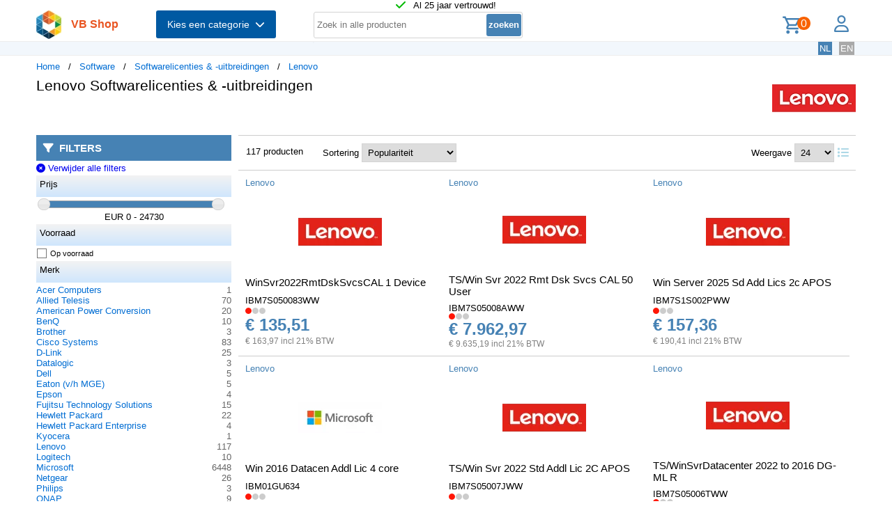

--- FILE ---
content_type: text/html; charset=UTF-8
request_url: https://shop.vb.net/nl/softwarelicenties-uitbreidingen/lenovo?view=1&p=5
body_size: 14850
content:
<!DOCTYPE html>
<html lang="nl">
<head>
<title>Lenovo Softwarelicenties & -uitbreidingen</title>
<meta charset="UTF-8">
<meta name="viewport" content="width=device-width, initial-scale=1">

<script src="https://kit.fontawesome.com/9cd0558326.js" crossorigin="anonymous"></script>
<link rel="stylesheet" href="/jquery/jquery-ui.css" />
<script src="https://ajax.googleapis.com/ajax/libs/jquery/3.7.0/jquery.min.js"></script>
<script src="https://ajax.googleapis.com/ajax/libs/jqueryui/1.13.2/jquery-ui.min.js"></script>
<!-- (c) Copyright 1998-2025, VB NetConsult. All rights reserved. -->
<!-- 2025-11-23 10:08:49 -->
<link href="/css/vbs.css" rel="stylesheet" type="text/css" />
<style>


</style>
<script type="text/javascript">
<!--
function toggle_visibility(id) {
	var e = document.getElementById(id);
//console.log(id);
//console.log(e.style.display);
	if(e.style.display == 'block')
		e.style.display = 'none';
	else
		e.style.display = 'block';
}

function swap_visibility(id1, id2) {
	toggle_visibility(id1);
	var e1 = document.getElementById(id1);
	var e2 = document.getElementById(id2);
	if(e1.style.display == 'block')
		e2.style.display = 'none';
	else
		e2.style.display = 'block';
}
-->
</script>
<script>
function load_kws( idkwsearchbox, idresultbox, val, langid )
{
	var sr = val;
	if(!sr) return;
	const request = new Request('/kws.php?q='+sr+'&l='+langid);
	fetch(request)
	.then((response) => response.json())
	.then((data) => {
		if (document.getElementById(idkwsearchbox).value) {
			document.getElementById(idresultbox).innerHTML = data;
		}
	});
 	//empty resultbox if nothing in searchbox
	setInterval(function() {
		if (!document.getElementById(idkwsearchbox).value) {
			clearDropdown(idresultbox)
		}
	}, 500);
}

function clearDropdown(idresultbox){
	document.getElementById(idresultbox).innerHTML = '';
}
</script>
</head>
<body>
<div class="page-wrapper">

<header class="page-header">

  <div class="top-line">
    <div class="container">
<i class="fa fa-check topicon topicon--color-green" aria-hidden="true"></i>
&nbsp; Al 25 jaar vertrouwd!
    </div>
  </div>

  <div class="header-content border-bottom">
    <div class="container">
	<div class="logo">
		<a id="logo" class="logo" href="/nl/"><img src="/logo.webp" width="36" height="41" title="VB Shop Home"></a>
	</div>
	<div id="servername">
 VB Shop	</div>

	<div class="dropdown">
	<button class="dropbtn menutext" onclick="toggleMainCatList(1)">Kies een categorie &nbsp;<i id="chevdu" class="fa fa-chevron-down"></i></button>
	<ul id="MainCatList" style="display:none">
	  <li class="maincatitem"><a href="/nl/computers">Computers <span class="pull-right"><i class="fa fa-chevron-right"></i></span></a>
		<ul class="catlist2">
			<li><a href="/nl/desktops-en-towers">Desktops en towers</a>
				<ul class="catlist3">
					<li><a href="/nl/pc-s-werkstations">PC's & werkstations</a></li>
					<li><a href="/nl/all-in-one-pc-s-workstations">All-in-One PC's/workstations</a></li>
					<li><a href="/nl/thin-clients">Thin clients</a></li>
					<li><a href="/nl/pc-workstation-barebones">PC/workstation barebones</a></li>
				</ul>
			</li>
			<li><a href="/nl/desktop-en-tower-accessoires">Desktop en tower accessoires</a>
				<ul class="catlist3">
					<li><a href="/nl/cpu-houders">CPU-houders</a></li>
					<li><a href="/nl/onderdelen-voor-alles-in-een-pc-s">Onderdelen voor alles-in-één-pc's</a></li>
					<li><a href="/nl/houders-standaarden-all-in-one-pc-werkstation">Houders & standaarden all-in-one pc/werkstation</a></li>
				</ul>
			</li>
			<li><a href="/nl/portable-computers">Portable computers</a>
				<ul class="catlist3">
					<li><a href="/nl/notebooks">Notebooks</a></li>
					<li><a href="/nl/tablets">Tablets</a></li>
					<li><a href="/nl/rfid-mobile-computers">RFID mobile computers</a></li>
				</ul>
			</li>
			<li><a href="/nl/portable-computer-onderdelen-en-accessoires">Portable computer onderdelen en accessoires</a>
				<ul class="catlist3">
					<li><a href="/nl/notebook-reserve-onderdelen">Notebook reserve-onderdelen</a></li>
					<li><a href="/nl/notebooktassen">Notebooktassen</a></li>
					<li><a href="/nl/tabletbehuizingen">Tabletbehuizingen</a></li>
					<li><a href="/nl/notebook-docks-poortreplicators">Notebook docks & poortreplicators</a></li>
					<li><a href="/nl/notebook-accessoires">Notebook accessoires</a></li>
					<li><a href="/nl/stylus-pennen">Stylus-pennen</a></li>
					<li><a href="/nl/notebookstandaards">Notebookstandaards</a></li>
					<li><a href="/nl/dockingstations-voor-mobiel-apparaat">Dockingstations voor mobiel apparaat</a></li>
					<li><a href="/nl/notebook-koelers">Notebook koelers</a></li>
					<li><a href="/nl/reserveonderdelen-voor-tablet">Reserveonderdelen voor tablet</a></li>
					<li><a href="/nl/veiligheidsbehuizingen-voor-tablets">Veiligheidsbehuizingen voor tablets</a></li>
					<li><a href="/nl/reserveonderdelen-voor-draagbare-computers">Reserveonderdelen voor draagbare computers</a></li>
					<li><a href="/nl/accessoires-voor-styluspennen">Accessoires voor styluspennen</a></li>
					<li><a href="/nl/schermbeschermers-voor-tablets">Schermbeschermers voor tablets</a></li>
					<li><a href="/nl/accessoires-voor-rugzak-pc-s">Accessoires voor rugzak-pc's</a></li>
					<li><a href="/nl/houders">Houders</a></li>
				</ul>
			</li>
			<li><a href="/nl/point-of-sale-pos">Point of Sale (POS)</a>
				<ul class="catlist3">
					<li><a href="/nl/pos-systemen">POS systemen</a></li>
					<li><a href="/nl/klantendisplays">Klantendisplays</a></li>
					<li><a href="/nl/geldkisten-en-kassalades">Geldkisten en kassalades</a></li>
					<li><a href="/nl/kassalades">Kassalades</a></li>
					<li><a href="/nl/pos-systeem-accessoires">POS systeem accessoires</a></li>
				</ul>
			</li>
			<li><a href="/nl/servers-en-opties">Servers & opties</a>
				<ul class="catlist3">
					<li><a href="/nl/server-computers">Server computers</a></li>
					<li><a href="/nl/server-barebones">Server barebones</a></li>
					<li><a href="/nl/console-servers">Console servers</a></li>
					<li><a href="/nl/remote-management-adapters">Remote management adapters</a></li>
				</ul>
			</li>
			<li><a href="/nl/embedded-computers">Embedded computers</a>
				<ul class="catlist3">
				</ul>
			</li>
			<li><a href="/nl/calculatoren">Calculatoren</a>
				<ul class="catlist3">
				</ul>
			</li>
		</ul>
	  </li> 
	  <li class="maincatitem"><a href="/nl/componenten">Componenten <span class="pull-right"><i class="fa fa-chevron-right"></i></span></a>
		<ul class="catlist2">
			<li><a href="/nl/computerbehuizingen-accessoires">Computerbehuizingen & accessoires</a>
				<ul class="catlist3">
					<li><a href="/nl/computerbehuizingen">Computerbehuizingen</a></li>
					<li><a href="/nl/computerkast-onderdelen">Computerkast onderdelen</a></li>
					<li><a href="/nl/heatsinks-en-ventilatoren">Heatsinks en ventilatoren</a></li>
					<li><a href="/nl/hardware-koeling-accessoires">Hardware koeling accessoires</a></li>
					<li><a href="/nl/computer-vloeibare-koeling">Computer vloeibare koeling</a></li>
					<li><a href="/nl/drive-bay-panelen">Drive bay panelen</a></li>
					<li><a href="/nl/interne-stroomkabels">Interne stroomkabels</a></li>
				</ul>
			</li>
			<li><a href="/nl/moederborden-en-opties">Moederborden & opties</a>
				<ul class="catlist3">
					<li><a href="/nl/moederborden">Moederborden</a></li>
					<li><a href="/nl/server-werkstationmoederborden">Server-/werkstationmoederborden</a></li>
					<li><a href="/nl/slot-expansies">Slot expansies</a></li>
					<li><a href="/nl/development-boards">Development boards</a></li>
					<li><a href="/nl/development-board-accessoires">Development board accessoires</a></li>
				</ul>
			</li>
			<li><a href="/nl/processoren-en-opties">Processoren & opties</a>
				<ul class="catlist3">
					<li><a href="/nl/processoren">Processoren</a></li>
					<li><a href="/nl/heatsink-compounds">Heatsink compounds</a></li>
				</ul>
			</li>
			<li><a href="/nl/geheugenmodules">Geheugenmodules</a>
				<ul class="catlist3">
				</ul>
			</li>
			<li><a href="/nl/grafische-adapters-en-opties">Grafische adapters & opties</a>
				<ul class="catlist3">
					<li><a href="/nl/grafische-adapters">Grafische kaarten en adapters</a></li>
					<li><a href="/nl/usb-grafische-adapters">USB grafische adapters</a></li>
					<li><a href="/nl/bridges-voor-grafische-kaart">Bridges voor grafische kaart</a></li>
				</ul>
			</li>
			<li><a href="/nl/interfacekaarten-adapters">Interfacekaarten/-adapters</a>
				<ul class="catlist3">
				</ul>
			</li>
			<li><a href="/nl/geluidskaarten">Geluidskaarten</a>
				<ul class="catlist3">
				</ul>
			</li>
			<li><a href="/nl/controllers">Controllers</a>
				<ul class="catlist3">
				</ul>
			</li>
			<li><a href="/nl/decoders">Decoders</a>
				<ul class="catlist3">
				</ul>
			</li>
			<li><a href="/nl/betrouwbare-platformmodules-tpm-s-">Betrouwbare platformmodules (TPM's)</a>
				<ul class="catlist3">
				</ul>
			</li>
		</ul>
	  </li> 
	  <li class="maincatitem"><a href="/nl/gegevensopslag">Gegevensopslag <span class="pull-right"><i class="fa fa-chevron-right"></i></span></a>
		<ul class="catlist2">
			<li><a href="/nl/dataopslagapparaten">Dataopslagapparaten</a>
				<ul class="catlist3">
					<li><a href="/nl/interne-harde-schijven">Interne harde schijven HDD</a></li>
					<li><a href="/nl/internal-solid-state-drives">Interne solid-state drives SSD</a></li>
					<li><a href="/nl/usb-sticks">USB-sticks</a></li>
					<li><a href="/nl/externe-harde-schijven">Externe harde schijven HDD</a></li>
					<li><a href="/nl/externe-solide-state-drives">Externe solid-state drives SSD</a></li>
					<li><a href="/nl/flashgeheugens">Flashgeheugens</a></li>
					<li><a href="/nl/optische-schijfstations">Optische schijfstations</a></li>
					<li><a href="/nl/geheugenkaartlezers">Geheugenkaartlezers</a></li>
					<li><a href="/nl/media-en-dataduplicators">Media- en dataduplicators</a></li>
					<li><a href="/nl/basisstations-voor-opslagstations">Basisstations voor opslagstations</a></li>
					<li><a href="/nl/floppy-drives">Floppy drives</a></li>
					<li><a href="/nl/magnetische-kaart-lezers">Magnetische kaart-lezers</a></li>
					<li><a href="/nl/harde-schijf-erasers">Harde schijf-erasers</a></li>
					<li><a href="/nl/onderdelen-accessoires-voor-gegevensopslagapparaten">Onderdelen & accessoires voor gegevensopslagapparaten</a></li>
					<li><a href="/nl/reservebatterijen-voor-opslagapparatuur">Reservebatterijen voor opslagapparatuur</a></li>
				</ul>
			</li>
			<li><a href="/nl/opslag-servers-nas-san">Opslag servers (NAS/SAN)</a>
				<ul class="catlist3">
					<li><a href="/nl/data-opslag-servers">NAS & Storage Servers</a></li>
					<li><a href="/nl/disk-arrays">Disk arrays</a></li>
				</ul>
			</li>
			<li><a href="/nl/tape-opslag">Tape opslag</a>
				<ul class="catlist3">
					<li><a href="/nl/tape-drives">Tape drives</a></li>
					<li><a href="/nl/tape-autoloaders-libraries">Tape-autoloaders/libraries</a></li>
					<li><a href="/nl/tape-collectie">Tape-collectie</a></li>
				</ul>
			</li>
			<li><a href="/nl/opslagbehuizingen">Opslagbehuizingen</a>
				<ul class="catlist3">
					<li><a href="/nl/behuizingen-voor-opslagstations">Behuizingen voor opslagstations</a></li>
					<li><a href="/nl/cases-voor-opslagstations">Cases voor opslagstations</a></li>
				</ul>
			</li>
			<li><a href="/nl/storage-adapters">Storage adapters</a>
				<ul class="catlist3">
					<li><a href="/nl/raid-controllers">RAID-controllers</a></li>
					<li><a href="/nl/sata-kabels">SATA-kabels</a></li>
					<li><a href="/nl/serial-attached-scsi-sas-kabels">Serial Attached SCSI (SAS)-kabels</a></li>
					<li><a href="/nl/scsi-kabels">SCSI-kabels</a></li>
					<li><a href="/nl/firewire-kabel">FireWire-kabel</a></li>
					<li><a href="/nl/accessoires-voor-raid-controller">Accessoires voor raid controller</a></li>
				</ul>
			</li>
			<li><a href="/nl/data-opslag-media">Data-opslag-media</a>
				<ul class="catlist3">
					<li><a href="/nl/lege-dvd-s">Lege dvd's</a></li>
					<li><a href="/nl/lege-cd-s">Lege cd's</a></li>
					<li><a href="/nl/lege-datatapes">Lege datatapes</a></li>
					<li><a href="/nl/r-w-blue-raydisks-bd-">R/W blue-raydisks (BD)</a></li>
					<li><a href="/nl/reinigingstapes">Reinigingstapes</a></li>
				</ul>
			</li>
		</ul>
	  </li> 
	  <li class="maincatitem"><a href="/nl/beeld-geluid">Beeld & geluid <span class="pull-right"><i class="fa fa-chevron-right"></i></span></a>
		<ul class="catlist2">
			<li><a href="/nl/beeldschermen">Beeldschermen</a>
				<ul class="catlist3">
					<li><a href="/nl/computer-monitoren">Computer monitoren</a></li>
					<li><a href="/nl/touch-screen-monitoren">Touch screen-monitoren</a></li>
					<li><a href="/nl/aanraakbedieningspanelen">Aanraakbedieningspanelen</a></li>
					<li><a href="/nl/beeldkranten">Beeldkranten</a></li>
					<li><a href="/nl/tv-s">TV's</a></li>
					<li><a href="/nl/digitale-fotoframes">Digitale fotoframes</a></li>
					<li><a href="/nl/interactieve-whiteboards">Interactieve whiteboards</a></li>
					<li><a href="/nl/hospitality-tv-s">Hospitality tv's</a></li>
				</ul>
			</li>
			<li><a href="/nl/beeldscherm-onderdelen-accessoires">Beeldscherm onderdelen & accessoires</a>
				<ul class="catlist3">
					<li><a href="/nl/tv-monitor-bevestigingen">TV/Monitor bevestigingen</a></li>
					<li><a href="/nl/flat-panel-bureausteunen">Flat-panel-bureausteunen</a></li>
					<li><a href="/nl/bevestigingen-voor-signage-beeldschermen">Bevestigingen voor signage-beeldschermen</a></li>
					<li><a href="/nl/accessoires-voor-monitoren">Accessoires voor monitoren</a></li>
					<li><a href="/nl/schermfilters">Schermfilters</a></li>
					<li><a href="/nl/accessoires-voor-monitorbevestigingen">Accessoires voor monitorbevestigingen</a></li>
					<li><a href="/nl/stereoscopische-3d-brillen">Stereoscopische 3D-brillen</a></li>
					<li><a href="/nl/computerwerkplekken-voor-zitten-en-staan">Computerwerkplekken voor zitten en staan</a></li>
					<li><a href="/nl/draadloze-beeldschermadapters">Draadloze beeldschermadapters</a></li>
					<li><a href="/nl/digitale-fotolijst-accessoires">Digitale fotolijst-accessoires</a></li>
					<li><a href="/nl/accessoires-voor-tv-bevestigingen">Accessoires voor tv-bevestigingen</a></li>
					<li><a href="/nl/monitorlampjes">Monitorlampjes</a></li>
					<li><a href="/nl/tv-accessoires">Tv-accessoires</a></li>
					<li><a href="/nl/afstandsbedieningen-accessoires">Afstandsbedieningen & accessoires</a></li>
					<li><a href="/nl/accessoires-voor-digitale-whiteboards">Accessoires voor digitale whiteboards</a></li>
					<li><a href="/nl/accessoires-voor-display-privacyfilters">Accessoires voor display-privacyfilters</a></li>
					<li><a href="/nl/monitorkalibratoren">Monitorkalibratoren</a></li>
				</ul>
			</li>
			<li><a href="/nl/hifi-en-media-spelers">HiFi en media spelers</a>
				<ul class="catlist3">
					<li><a href="/nl/digitale-mediaspelers">Digitale mediaspelers</a></li>
				</ul>
			</li>
			<li><a href="/nl/speakers">Luidsprekers</a>
				<ul class="catlist3">
					<li><a href="/nl/draagbare-luidsprekers">Draagbare luidsprekers</a></li>
					<li><a href="/nl/luidsprekers">Luidsprekers</a></li>
					<li><a href="/nl/docking-luidsprekers">Docking luidsprekers</a></li>
					<li><a href="/nl/soundbar-luidsprekers">Soundbar luidsprekers</a></li>
					<li><a href="/nl/luidspreker-sets">Luidspreker sets</a></li>
				</ul>
			</li>
			<li><a href="/nl/hoofdtelefoons-en-headsets">Hoofdtelefoons en headsets</a>
				<ul class="catlist3">
					<li><a href="/nl/hoofdtelefoons-headsets">Hoofdtelefoons & headsets</a></li>
					<li><a href="/nl/hoofdtelefoon-accessoires">Hoofdtelefoon accessoires</a></li>
					<li><a href="/nl/koptelefoonkussentjes">Koptelefoonkussentjes</a></li>
					<li><a href="/nl/bluetooth-ontvangers">Bluetooth ontvangers</a></li>
				</ul>
			</li>
			<li><a href="/nl/microfoons-accessoires">Microfoons & accessoires</a>
				<ul class="catlist3">
					<li><a href="/nl/microfoons">Microfoons</a></li>
					<li><a href="/nl/onderdelen-accessoires-voor-microfoons">Onderdelen & accessoires voor microfoons</a></li>
					<li><a href="/nl/microfoonstandaards">Microfoonstandaards</a></li>
				</ul>
			</li>
			<li><a href="/nl/av-signaalverwerking-distributie">AV signaalverwerking & -distributie</a>
				<ul class="catlist3">
					<li><a href="/nl/av-extenders">AV extenders</a></li>
					<li><a href="/nl/video-splitters">Video splitters</a></li>
					<li><a href="/nl/video-schakelaars">Video schakelaars</a></li>
					<li><a href="/nl/audio-versterkers">Audio versterkers</a></li>
					<li><a href="/nl/video-capture-boards">Video capture boards</a></li>
					<li><a href="/nl/videoconverters">Videoconverters</a></li>
					<li><a href="/nl/audio-omzetters">Audio-omzetters</a></li>
					<li><a href="/nl/audio-verdelers">Audio-verdelers</a></li>
					<li><a href="/nl/video-scalers">Video-scalers</a></li>
					<li><a href="/nl/av-extenderchassis">AV-extenderchassis</a></li>
					<li><a href="/nl/matrix-schakelaars">Matrix-schakelaars</a></li>
					<li><a href="/nl/videomuur-processors">Videomuur-processors</a></li>
				</ul>
			</li>
			<li><a href="/nl/bevestiging-meubelen">Bevestiging & meubelen</a>
				<ul class="catlist3">
					<li><a href="/nl/onderdelen-accessoires-voor-gamingstoelen">Onderdelen & accessoires voor gamingstoelen</a></li>
					<li><a href="/nl/multimediawagens-steunen">Multimediawagens & -steunen</a></li>
					<li><a href="/nl/luidspreker-steunen">Luidspreker steunen</a></li>
					<li><a href="/nl/dvd-audio-apparatuur-houders">Dvd/audio apparatuur houders</a></li>
					<li><a href="/nl/accessoires-voor-multimediawagens">Accessoires voor multimediawagens</a></li>
					<li><a href="/nl/gamestoelen">Gamestoelen</a></li>
					<li><a href="/nl/av-apparatuurplanken">AV-apparatuurplanken</a></li>
					<li><a href="/nl/av-steun-accessoires">AV-steun-accessoires</a></li>
				</ul>
			</li>
			<li><a href="/nl/projectoren-en-accessoires">Projectors en accessoires</a>
				<ul class="catlist3">
					<li><a href="/nl/dataprojectoren">Dataprojectoren</a></li>
					<li><a href="/nl/projectielampen">Projectielampen</a></li>
					<li><a href="/nl/projectieschermen">Projectieschermen</a></li>
					<li><a href="/nl/projector-beugels">Projector beugels</a></li>
					<li><a href="/nl/projector-accessoires">Projector accessoires</a></li>
					<li><a href="/nl/projectielenzen">Projectielenzen</a></li>
					<li><a href="/nl/projectorkoffers">Projectorkoffers</a></li>
					<li><a href="/nl/projectorbevestigingsaccessoires">Projectorbevestigingsaccessoires</a></li>
					<li><a href="/nl/benodigdheden-voor-projectieschermen">Benodigdheden voor projectieschermen</a></li>
				</ul>
			</li>
		</ul>
	  </li> 
	  <li class="maincatitem"><a href="/nl/camera-en-bewaking">Camera & bewaking <span class="pull-right"><i class="fa fa-chevron-right"></i></span></a>
		<ul class="catlist2">
			<li><a href="/nl/camera-s">Camera's</a>
				<ul class="catlist3">
					<li><a href="/nl/digitale-camera-s">Digitale camera's</a></li>
					<li><a href="/nl/webcams">Webcams</a></li>
					<li><a href="/nl/dashcams">Dashcams</a></li>
					<li><a href="/nl/documentcamera-s">Documentcamera's</a></li>
					<li><a href="/nl/360-camera-s">360-camera's</a></li>
				</ul>
			</li>
			<li><a href="/nl/camera-toebehoren">Camera toebehoren</a>
				<ul class="catlist3">
					<li><a href="/nl/cameratassen-en-rugzakken">Cameratassen en rugzakken</a></li>
					<li><a href="/nl/cameralenzen">Cameralenzen</a></li>
					<li><a href="/nl/statieven">Statieven</a></li>
					<li><a href="/nl/draagbanden">Draagbanden</a></li>
					<li><a href="/nl/lensdoppen">Lensdoppen</a></li>
					<li><a href="/nl/cameraophangaccessoires">Cameraophangaccessoires</a></li>
					<li><a href="/nl/camera-afstandsbedieningen">Camera-afstandsbedieningen</a></li>
				</ul>
			</li>
			<li><a href="/nl/smart-home-apparatuur">Smart home-apparatuur</a>
				<ul class="catlist3">
					<li><a href="/nl/smart-home-light-controllers">Smart home light controllers</a></li>
					<li><a href="/nl/centrale-bedieningsunits-smart-home">Centrale bedieningsunits smart home</a></li>
					<li><a href="/nl/multisensoren-voor-slimme-woning">Multisensoren voor slimme woning</a></li>
					<li><a href="/nl/smart-home-veiligheidsuitrustingen">Smart home veiligheidsuitrustingen</a></li>
					<li><a href="/nl/aandrijvingen-voor-slimme-woning">Aandrijvingen voor slimme woning</a></li>
					<li><a href="/nl/smart-plugs">Smart plugs</a></li>
					<li><a href="/nl/smart-home-milieu-sensoren">Smart home milieu-sensoren</a></li>
					<li><a href="/nl/intelligente-stekkerdozen">Intelligente stekkerdozen</a></li>
					<li><a href="/nl/slimme-verlichting">Intelligente verlichting</a></li>
				</ul>
			</li>
			<li><a href="/nl/bewakingssystemen">Bewakingssystemen</a>
				<ul class="catlist3">
					<li><a href="/nl/bewakingscamera-s">Bewakingscamera's</a></li>
					<li><a href="/nl/bewakingcamera-s-accessoires">Bewakingcamera's accessoires</a></li>
					<li><a href="/nl/netwerk-video-recorder-nvr">Netwerk Video Recorder (NVR)</a></li>
					<li><a href="/nl/digitale-videorecorders-dvr">Digitale videorecorders (DVR)</a></li>
					<li><a href="/nl/beveiligingsapparaat-componenten">Beveiligingsapparaat componenten</a></li>
					<li><a href="/nl/netwerkbewakingservers">Netwerkbewakingservers</a></li>
					<li><a href="/nl/videoservers-encoders">Videoservers/-encoders</a></li>
					<li><a href="/nl/bewakingsmonitoren">Bewakingsmonitoren</a></li>
					<li><a href="/nl/videodecoders">Videodecoders</a></li>
					<li><a href="/nl/sirenes">Sirenes</a></li>
					<li><a href="/nl/alarmverlichting">Alarmverlichting</a></li>
				</ul>
			</li>
			<li><a href="/nl/sensoren-alarmen-voor-in-huis">Sensoren & alarmen voor in huis</a>
				<ul class="catlist3">
					<li><a href="/nl/bewegingsdetectoren">Bewegingsdetectoren</a></li>
					<li><a href="/nl/rookmelders">Rookmelders</a></li>
					<li><a href="/nl/deur-raamsensoren">Deur-/raamsensoren</a></li>
					<li><a href="/nl/waterdetectoren">Waterdetectoren</a></li>
					<li><a href="/nl/fotocellen">Fotocellen</a></li>
					<li><a href="/nl/gasdetectoren">Gasdetectoren</a></li>
					<li><a href="/nl/alarm-signaal-repeaters-zenders">Alarm signaal repeaters & zenders</a></li>
					<li><a href="/nl/detectoren-bij-gebroken-glas">Detectoren bij gebroken glas</a></li>
					<li><a href="/nl/alarm-en-detectoraccessoires">Alarm en detectoraccessoires</a></li>
					<li><a href="/nl/energiebeheermodules">Energiebeheermodules</a></li>
				</ul>
			</li>
			<li><a href="/nl/beveiliging">Beveiliging</a>
				<ul class="catlist3">
					<li><a href="/nl/kabelsloten">Kabelsloten</a></li>
					<li><a href="/nl/accesskaarten">Accesskaarten</a></li>
					<li><a href="/nl/toegangscontrolesystemen">Toegangscontrolesystemen</a></li>
					<li><a href="/nl/chipkaarten">Chipkaarten</a></li>
					<li><a href="/nl/toegangscontrolelezers">Toegangscontrolelezers</a></li>
					<li><a href="/nl/hangsloten">Hangsloten</a></li>
					<li><a href="/nl/vingerafdruklezers">Vingerafdruklezers</a></li>
					<li><a href="/nl/intercomsystemen">Intercomsystemen</a></li>
					<li><a href="/nl/rfid-lezers">RFID-lezers</a></li>
					<li><a href="/nl/rfid-tags">RFID-tags</a></li>
					<li><a href="/nl/accessoires-voor-toegangscontrolelezers">Accessoires voor toegangscontrolelezers</a></li>
					<li><a href="/nl/accessoires-voor-kabelsloten">Accessoires voor kabelsloten</a></li>
				</ul>
			</li>
		</ul>
	  </li> 
	  <li class="maincatitem"><a href="/nl/bediening-aansluiting">Bediening & aansluiting <span class="pull-right"><i class="fa fa-chevron-right"></i></span></a>
		<ul class="catlist2">
			<li><a href="/nl/invoer-en-bediening">Invoer en bediening</a>
				<ul class="catlist3">
					<li><a href="/nl/toetsenborden">Toetsenborden</a></li>
					<li><a href="/nl/muizen">Muizen</a></li>
					<li><a href="/nl/muismatten">Muismatten</a></li>
					<li><a href="/nl/toetsenborden-voor-mobiel-apparaat">Toetsenborden voor mobiel apparaat</a></li>
					<li><a href="/nl/smart-card-lezers">Smart card lezers</a></li>
					<li><a href="/nl/grafische-tabletten">Grafische tabletten</a></li>
					<li><a href="/nl/toetsenbordaccessoires">Toetsenbordaccessoires</a></li>
					<li><a href="/nl/wireless-presenters">Wireless presenters</a></li>
					<li><a href="/nl/overige-input-devices">Overige input devices</a></li>
					<li><a href="/nl/polssteunen">Polssteunen</a></li>
					<li><a href="/nl/lichtpennen">Lichtpennen</a></li>
					<li><a href="/nl/numerieke-toetsenborden">Numerieke toetsenborden</a></li>
					<li><a href="/nl/touchpads">Touchpads</a></li>
				</ul>
			</li>
			<li><a href="/nl/gaming">Gaming</a>
				<ul class="catlist3">
					<li><a href="/nl/game-controllers-spelbesturing">Game controllers/spelbesturing</a></li>
					<li><a href="/nl/onderdelen-accessoires-voor-spelcomputers">Onderdelen & accessoires voor spelcomputers</a></li>
					<li><a href="/nl/draagbare-gameconsole-behuizingen">Draagbare gameconsole-behuizingen</a></li>
					<li><a href="/nl/game-controller-accessoires">Game controller accessoires</a></li>
				</ul>
			</li>
			<li><a href="/nl/interfacecomponenten">Interfacecomponenten</a>
				<ul class="catlist3">
					<li><a href="/nl/kvm-switches">KVM-switches</a></li>
					<li><a href="/nl/interface-hubs">Interface hubs</a></li>
					<li><a href="/nl/seriele-switch-boxes">Seriële switch boxes</a></li>
					<li><a href="/nl/console-verlengers">Console verlengers</a></li>
					<li><a href="/nl/seriele-servers">Seriële servers</a></li>
					<li><a href="/nl/digitale-analoge-i-o-modules">Digitale & analoge I/O-modules</a></li>
					<li><a href="/nl/kvm-extenders">KVM-extenders</a></li>
					<li><a href="/nl/seriele-converters-repeaters-isolators">Seriële converters/repeaters/isolators</a></li>
					<li><a href="/nl/computer-data-switches">Computer data switches</a></li>
				</ul>
			</li>
			<li><a href="/nl/kabels-voor-pc-s-en-randapparatuur">Computer kabels</a>
				<ul class="catlist3">
					<li><a href="/nl/usb-kabels">USB-kabels</a></li>
					<li><a href="/nl/tussenstukken-voor-kabels">Tussenstukken voor kabels</a></li>
					<li><a href="/nl/reinigingsaccessoires-voor-vezeloptica">Reinigingsaccessoires voor vezeloptica</a></li>
					<li><a href="/nl/audio-kabels">Audio kabels</a></li>
					<li><a href="/nl/electriciteitssnoeren">Electriciteitssnoeren</a></li>
					<li><a href="/nl/hdmi-kabels">HDMI kabels</a></li>
					<li><a href="/nl/coax-kabels">Coax-kabels</a></li>
					<li><a href="/nl/video-kabel-adapters">Video kabel adapters</a></li>
					<li><a href="/nl/vga-kabels">VGA kabels</a></li>
					<li><a href="/nl/toetsenbord-video-muis-kvm-kabel">Toetsenbord-video-muis (kvm) kabel</a></li>
					<li><a href="/nl/signaalkabels">Signaalkabels</a></li>
					<li><a href="/nl/dvi-kabels">DVI kabels</a></li>
					<li><a href="/nl/displayport-kabels">Displayport kabels</a></li>
					<li><a href="/nl/infiniband-kabels">Infiniband-kabels</a></li>
					<li><a href="/nl/seriele-kabels">Seriële kabels</a></li>
					<li><a href="/nl/s-videokabels">S-videokabels</a></li>
					<li><a href="/nl/kabelbeschermers">Kabelbeschermers</a></li>
					<li><a href="/nl/kabel-splitters">Kabel splitters</a></li>
					<li><a href="/nl/ps-2-kabels">PS/2-kabels</a></li>
					<li><a href="/nl/ribbon-platte-kabels">Ribbon/platte kabels</a></li>
					<li><a href="/nl/thunderbolt-kabels">Thunderbolt-kabels</a></li>
					<li><a href="/nl/parallel-kabels">Parallel-kabels</a></li>
					<li><a href="/nl/lightning-kabels">Lightning-kabels</a></li>
				</ul>
			</li>
			<li><a href="/nl/batterijen-stroomvoorzieningen">Batterijen & stroomvoorzieningen</a>
				<ul class="catlist3">
					<li><a href="/nl/stroomregelingen">Stroomregelingen</a></li>
					<li><a href="/nl/industrieel-oplaadbare-batterijen-accu-s">Industrieel Oplaadbare batterijen/accu's</a></li>
					<li><a href="/nl/netvoedingen-inverters">Netvoedingen & inverters</a></li>
					<li><a href="/nl/opladers-voor-mobiele-apparatuur">Opladers voor mobiele apparatuur</a></li>
					<li><a href="/nl/ups">UPS</a></li>
					<li><a href="/nl/voedingen">Voedingen (PSU)</a></li>
					<li><a href="/nl/huishoudelijke-batterijen">Huishoudelijke batterijen</a></li>
					<li><a href="/nl/powerbanks">Powerbanks</a></li>
					<li><a href="/nl/spanningsbeschermers">Spanningsbeschermers</a></li>
					<li><a href="/nl/batterij-opladers">Batterij-opladers</a></li>
					<li><a href="/nl/energiedistributie-eenheden-pdu-s-">Energiedistributie-eenheden (PDU's)</a></li>
					<li><a href="/nl/ups-accu-s">UPS-accu's</a></li>
					<li><a href="/nl/wagens-en-kasten-voor-management-van-draagbare-apparatuur">Wagens en kasten voor management van draagbare apparatuur</a></li>
					<li><a href="/nl/ups-batterij-kabinetten">UPS-batterij kabinetten</a></li>
					<li><a href="/nl/organizers-voor-laadstation">Organizers voor laadstation</a></li>
					<li><a href="/nl/onderhoud-bypasspanelen-mbp-">Onderhoud-bypasspanelen (MBP)</a></li>
					<li><a href="/nl/accessoires-voor-niet-onderbreekbare-voedingen-ups-">Accessoires voor niet onderbreekbare voedingen (UPS)</a></li>
					<li><a href="/nl/voedingsbehuizingen">Voedingsbehuizingen</a></li>
					<li><a href="/nl/draadloze-oplaadontvangers-voor-mobiele-toestellen">Draadloze oplaadontvangers voor mobiele toestellen</a></li>
				</ul>
			</li>
			<li><a href="/nl/racks">Racks</a>
				<ul class="catlist3">
					<li><a href="/nl/stellingen-racks">Stellingen/racks</a></li>
					<li><a href="/nl/rack-toebehoren">Rack-toebehoren</a></li>
					<li><a href="/nl/chassiscomponenten">Chassiscomponenten</a></li>
					<li><a href="/nl/montagekits">Montagekits</a></li>
					<li><a href="/nl/stellage-consoles">Stellage consoles</a></li>
					<li><a href="/nl/kabelgoten">Kabelgoten</a></li>
					<li><a href="/nl/temperatuur-luchtvochtigheidssensoren">Temperatuur- & luchtvochtigheidssensoren</a></li>
					<li><a href="/nl/power-rack-behuizingen">Power rack-behuizingen</a></li>
					<li><a href="/nl/rack-koelingsapparatuur">Rack koelingsapparatuur</a></li>
				</ul>
			</li>
		</ul>
	  </li> 
	  <li class="maincatitem"><a href="/nl/verzorging">Verzorging <span class="pull-right"><i class="fa fa-chevron-right"></i></span></a>
		<ul class="catlist2">
			<li><a href="/nl/slimme-apparaten">Slimme apparaten</a>
				<ul class="catlist3">
					<li><a href="/nl/smartwatches">Smartwatches</a></li>
					<li><a href="/nl/smartwatch-accessoires">Smartwatch accessoires</a></li>
					<li><a href="/nl/headmounted-displays">Headmounted displays</a></li>
					<li><a href="/nl/smartglasses">Smartglasses</a></li>
				</ul>
			</li>
			<li><a href="/nl/schoonmaakhulpmiddelen-benodigdheden">Schoonmaakhulpmiddelen & -benodigdheden</a>
				<ul class="catlist3">
					<li><a href="/nl/stofzuigers">Stofzuigers</a></li>
					<li><a href="/nl/stofzuiger-accessoires">Stofzuiger accessoires</a></li>
					<li><a href="/nl/computerreinigingskits">Computerreinigingskits</a></li>
					<li><a href="/nl/steelstofzuigers-elektrische-bezems">Steelstofzuigers & elektrische bezems</a></li>
					<li><a href="/nl/handstofzuigers">Handstofzuigers</a></li>
					<li><a href="/nl/robotstofzuigers">Robotstofzuigers</a></li>
					<li><a href="/nl/schoonmaakdoeken">Schoonmaakdoeken</a></li>
				</ul>
			</li>
			<li><a href="/nl/tassen-bagage-reisuitrusting">Tassen, bagage & reisuitrusting</a>
				<ul class="catlist3">
					<li><a href="/nl/portemonnees-kaarthouders-reisdocumenthouders">Portemonnees, kaarthouders & reisdocumenthouders</a></li>
					<li><a href="/nl/apparatuurtassen">Apparatuurtassen</a></li>
					<li><a href="/nl/rugzakken">Rugzakken</a></li>
					<li><a href="/nl/bagage">Bagage</a></li>
					<li><a href="/nl/tasaccessoires">Tasaccessoires</a></li>
					<li><a href="/nl/paspoorthoezen">Paspoorthoezen</a></li>
					<li><a href="/nl/boodschappentassen">Boodschappentassen</a></li>
					<li><a href="/nl/accessoires-voor-sleutelzoekers">Accessoires voor sleutelzoekers</a></li>
					<li><a href="/nl/duffeltassen">Duffeltassen</a></li>
					<li><a href="/nl/hand-schoudertassen">Hand- & Schoudertassen</a></li>
					<li><a href="/nl/aktentassen">Aktentassen</a></li>
				</ul>
			</li>
			<li><a href="/nl/ergonomisch">Ergonomisch</a>
				<ul class="catlist3">
					<li><a href="/nl/luchtreiniger">Luchtreiniger</a></li>
					<li><a href="/nl/electrische-verwarmingen">Electrische verwarmingen</a></li>
					<li><a href="/nl/luchtfilters">Luchtfilters</a></li>
					<li><a href="/nl/brievenbakjes">Brievenbakjes</a></li>
					<li><a href="/nl/document-houders">Document houders</a></li>
					<li><a href="/nl/computerbureau-s">Computerbureau's</a></li>
					<li><a href="/nl/luchtreiniger-accessoires">Luchtreiniger accessoires</a></li>
					<li><a href="/nl/voetsteunen">Voetsteunen</a></li>
					<li><a href="/nl/bureauleggers-sousmains">Bureauleggers & sousmains</a></li>
					<li><a href="/nl/matten">Matten</a></li>
					<li><a href="/nl/antistatische-polsbanden">Antistatische polsbanden</a></li>
					<li><a href="/nl/antistatische-vloermatten">Antistatische vloermatten</a></li>
					<li><a href="/nl/antivermoeidheidsmatten">Antivermoeidheidsmatten</a></li>
					<li><a href="/nl/rugsteunen-voor-stoel">Rugsteunen voor stoel</a></li>
					<li><a href="/nl/sets-voor-veilig-werken">Sets voor veilig werken</a></li>
					<li><a href="/nl/niesbeschermers">Niesbeschermers</a></li>
					<li><a href="/nl/werkruimteverdelers">Werkruimteverdelers</a></li>
				</ul>
			</li>
		</ul>
	  </li> 
	  <li class="maincatitem"><a href="/nl/printen-scannen">Printen & scannen <span class="pull-right"><i class="fa fa-chevron-right"></i></span></a>
		<ul class="catlist2">
			<li><a href="/nl/printer-verbruiksartikelen">Printer verbruiksartikelen</a>
				<ul class="catlist3">
					<li><a href="/nl/tonercartridges">Tonercartridges</a></li>
					<li><a href="/nl/inktcartridges">Inktcartridges</a></li>
					<li><a href="/nl/printer-drums">Printer drums</a></li>
					<li><a href="/nl/printer-en-scannerkits">Printer- en scannerkits</a></li>
					<li><a href="/nl/printerlinten">Printerlinten</a></li>
					<li><a href="/nl/printkoppen">Printkoppen</a></li>
					<li><a href="/nl/transfer-rollers">Transfer rollers</a></li>
					<li><a href="/nl/toner-verzamelaars">Toner verzamelaars</a></li>
					<li><a href="/nl/nietjes">Nietjes</a></li>
					<li><a href="/nl/kopieer-eenheden">Kopieer eenheden</a></li>
					<li><a href="/nl/inkt-sticks">Inkt-sticks</a></li>
					<li><a href="/nl/ontwikkelaar-printing">Ontwikkelaar printing</a></li>
					<li><a href="/nl/faxbenodigdheden">Faxbenodigdheden</a></li>
					<li><a href="/nl/printer-reiniging">Printer reiniging</a></li>
					<li><a href="/nl/nietpatronen">Nietpatronen</a></li>
					<li><a href="/nl/inktnavullingen-voor-printers">Inktnavullingen voor printers</a></li>
				</ul>
			</li>
			<li><a href="/nl/printapparatuur">Printapparatuur</a>
				<ul class="catlist3">
					<li><a href="/nl/multifunctionals">Multifunctionals</a></li>
					<li><a href="/nl/laserprinters">Laserprinters</a></li>
					<li><a href="/nl/labelprinters">Labelprinters</a></li>
					<li><a href="/nl/grootformaat-printers">Grootformaat-printers</a></li>
					<li><a href="/nl/inkjetprinters">Inkjetprinters</a></li>
					<li><a href="/nl/pos-printers">POS-printers</a></li>
					<li><a href="/nl/3d-printmaterialen">3D-printmaterialen</a></li>
					<li><a href="/nl/dot-matrix-printers">Dot matrix-printers</a></li>
					<li><a href="/nl/fotoprinters">Fotoprinters</a></li>
					<li><a href="/nl/disk-uitgevers">Disk-uitgevers</a></li>
					<li><a href="/nl/band-printers">Band printers</a></li>
					<li><a href="/nl/stempels">Stempels</a></li>
				</ul>
			</li>
			<li><a href="/nl/print-scanaccessoires">Print- & scanaccessoires</a>
				<ul class="catlist3">
					<li><a href="/nl/reserveonderdelen-voor-printer-scanner">Reserveonderdelen voor printer/scanner</a></li>
					<li><a href="/nl/papierlades-documentinvoeren">Papierlades & documentinvoeren</a></li>
					<li><a href="/nl/fusers">Fusers</a></li>
					<li><a href="/nl/print-servers">Print servers</a></li>
					<li><a href="/nl/printerkabels">Printerkabels</a></li>
					<li><a href="/nl/printergeheugen">Printergeheugen</a></li>
					<li><a href="/nl/printerkasten-onderstellen">Printerkasten & onderstellen</a></li>
					<li><a href="/nl/papiersnijmachines">Papiersnijmachines</a></li>
					<li><a href="/nl/duplexeenheden">Duplexeenheden</a></li>
					<li><a href="/nl/printer-belts">Printer belts</a></li>
					<li><a href="/nl/transparantadapters">Transparantadapters</a></li>
					<li><a href="/nl/uitvoerstapelaars">Uitvoerstapelaars</a></li>
					<li><a href="/nl/media-spindles">Media spindles</a></li>
					<li><a href="/nl/taal-lettertypen">Taal lettertypen</a></li>
					<li><a href="/nl/brievenwegers">Brievenwegers</a></li>
					<li><a href="/nl/scanneraccessoires">Scanneraccessoires</a></li>
					<li><a href="/nl/printeremulatie-upgrades">Printeremulatie upgrades</a></li>
					<li><a href="/nl/multi-bin-mailboxes">Multi bin mailboxes</a></li>
					<li><a href="/nl/nieteenheden">Nieteenheden</a></li>
					<li><a href="/nl/fuser-reinigingswatjes">Fuser reinigingswatjes</a></li>
					<li><a href="/nl/accessoires-voor-printertoegankelijkheid">Accessoires voor printertoegankelijkheid</a></li>
				</ul>
			</li>
			<li><a href="/nl/papier-labels">Papier & labels</a>
				<ul class="catlist3">
					<li><a href="/nl/labelprinter-tapes">Labelprinter-tapes</a></li>
					<li><a href="/nl/printerpapier">Printerpapier</a></li>
					<li><a href="/nl/printeretiketten">Printeretiketten</a></li>
					<li><a href="/nl/pakken-fotopapier">Pakken fotopapier</a></li>
					<li><a href="/nl/grootformaatmedia">Grootformaatmedia</a></li>
					<li><a href="/nl/creatief-papier">Creatief papier</a></li>
					<li><a href="/nl/adreslabels">Adreslabels</a></li>
					<li><a href="/nl/thermal-papier">Thermal papier</a></li>
					<li><a href="/nl/plotterpapier">Plotterpapier</a></li>
					<li><a href="/nl/barcode-labels">Barcode-labels</a></li>
					<li><a href="/nl/visitekaartjes">Visitekaartjes</a></li>
					<li><a href="/nl/afdrukfilms">Afdrukfilms</a></li>
					<li><a href="/nl/printbaar-textiel">Printbaar textiel</a></li>
					<li><a href="/nl/kledingbedrukkingen">Kledingbedrukkingen</a></li>
					<li><a href="/nl/blanco-plastic-kaartjes">Blanco plastic kaartjes</a></li>
					<li><a href="/nl/carbonpapier">Carbonpapier</a></li>
				</ul>
			</li>
			<li><a href="/nl/scanapparatuur">Scanapparatuur</a>
				<ul class="catlist3">
					<li><a href="/nl/barcode-lezers">Barcode-lezers</a></li>
					<li><a href="/nl/scanners">Scanners</a></li>
					<li><a href="/nl/barecodelezer-accessoires">Barecodelezer accessoires</a></li>
					<li><a href="/nl/endosseermachines-folieprinters">Endosseermachines/folieprinters</a></li>
					<li><a href="/nl/scannerservers">Scannerservers</a></li>
				</ul>
			</li>
			<li><a href="/nl/accessoires-voor-draagbare-printers">Accessoires voor draagbare printers</a>
				<ul class="catlist3">
				</ul>
			</li>
		</ul>
	  </li> 
	  <li class="maincatitem"><a href="/nl/software">Software <span class="pull-right"><i class="fa fa-chevron-right"></i></span></a>
		<ul class="catlist2">
			<li><a href="/nl/softwarelicenties-uitbreidingen">Softwarelicenties & -uitbreidingen</a>
				<ul class="catlist3">
				</ul>
			</li>
			<li><a href="/nl/antivirus-beveiligingssoftware">Antivirus- & beveiligingssoftware</a>
				<ul class="catlist3">
				</ul>
			</li>
			<li><a href="/nl/computerhulpprogramma-s">Computerhulpprogramma's</a>
				<ul class="catlist3">
					<li><a href="/nl/algemene-hulpsoftware">Algemene hulpsoftware</a></li>
					<li><a href="/nl/database-software">Database-software</a></li>
					<li><a href="/nl/systeembeheer-tools">Systeembeheer-tools</a></li>
					<li><a href="/nl/opslagsoftware">Opslagsoftware</a></li>
					<li><a href="/nl/printersoftware">Printersoftware</a></li>
				</ul>
			</li>
			<li><a href="/nl/multimediasoftware">Multimediasoftware</a>
				<ul class="catlist3">
					<li><a href="/nl/graphics-photo-imaging-software">Graphics/photo imaging software</a></li>
					<li><a href="/nl/videosoftware">Videosoftware</a></li>
					<li><a href="/nl/educatieve-software">Educatieve software</a></li>
					<li><a href="/nl/conferentie-software">Conferentie software</a></li>
					<li><a href="/nl/kleurenbeheersoftware">Kleurenbeheersoftware</a></li>
				</ul>
			</li>
			<li><a href="/nl/besturingssystemen">Besturingssystemen</a>
				<ul class="catlist3">
				</ul>
			</li>
			<li><a href="/nl/desktop-publishing-software">Desktop-publishing software</a>
				<ul class="catlist3">
				</ul>
			</li>
			<li><a href="/nl/netwerk-software">Netwerk-software</a>
				<ul class="catlist3">
					<li><a href="/nl/opslagnetwerk-tools">Opslagnetwerk-tools</a></li>
					<li><a href="/nl/network-management-software">Network management software</a></li>
					<li><a href="/nl/virtualisatiesoftware">Virtualisatiesoftware</a></li>
					<li><a href="/nl/software-voor-externe-toegang">Software voor externe toegang</a></li>
				</ul>
			</li>
			<li><a href="/nl/office-suites">Office Suites</a>
				<ul class="catlist3">
				</ul>
			</li>
			<li><a href="/nl/software-media">Software media</a>
				<ul class="catlist3">
				</ul>
			</li>
			<li><a href="/nl/financi-le-boekhoudsoftware">Financiële boekhoudsoftware</a>
				<ul class="catlist3">
					<li><a href="/nl/enterprise-resource-planning-erp-software">Enterprise resource planning (ERP) software</a></li>
				</ul>
			</li>
			<li><a href="/nl/projectbeheerssoftware">Projectbeheerssoftware</a>
				<ul class="catlist3">
				</ul>
			</li>
			<li><a href="/nl/presentatiesoftware">Presentatiesoftware</a>
				<ul class="catlist3">
				</ul>
			</li>
			<li><a href="/nl/email-software">Email software</a>
				<ul class="catlist3">
				</ul>
			</li>
			<li><a href="/nl/service-management-software">Service management software</a>
				<ul class="catlist3">
				</ul>
			</li>
			<li><a href="/nl/bedrijfsbeheersoftware">Bedrijfsbeheersoftware</a>
				<ul class="catlist3">
				</ul>
			</li>
		</ul>
	  </li> 
	  <li class="maincatitem"><a href="/nl/communicatie">Communicatie <span class="pull-right"><i class="fa fa-chevron-right"></i></span></a>
		<ul class="catlist2">
			<li><a href="/nl/mobiele-telefoons-en-accessoires">Mobiele telefoons en accessoires</a>
				<ul class="catlist3">
					<li><a href="/nl/smartphones">Smartphones</a></li>
					<li><a href="/nl/mobiele-telefoon-behuizingen">Mobiele telefoon behuizingen</a></li>
					<li><a href="/nl/screen-protectors">Screen protectors</a></li>
					<li><a href="/nl/mobiele-telefoonkabels">Mobiele telefoonkabels</a></li>
					<li><a href="/nl/telefoonhangers">Telefoonhangers</a></li>
					<li><a href="/nl/etuis-voor-mobiele-apparatuur">Etuis voor mobiele apparatuur</a></li>
				</ul>
			</li>
			<li><a href="/nl/telefonie">Telefonie</a>
				<ul class="catlist3">
					<li><a href="/nl/telefoons">Telefoons</a></li>
					<li><a href="/nl/ip-telefoons">IP telefoons</a></li>
				</ul>
			</li>
			<li><a href="/nl/datacommunicatie">Datacommunicatie</a>
				<ul class="catlist3">
					<li><a href="/nl/netwerkkaarten-adapters">Netwerkkaarten & -adapters</a></li>
					<li><a href="/nl/netwerk-switches">Netwerk switches</a></li>
					<li><a href="/nl/draadloze-routers">Draadloze routers</a></li>
					<li><a href="/nl/draadloze-toegangspunten-wap-s-">Draadloze toegangspunten (WAP's)</a></li>
					<li><a href="/nl/netwerk-media-converters">Netwerk media converters</a></li>
					<li><a href="/nl/antennes">Antennes</a></li>
					<li><a href="/nl/bedrade-routers">Bedrade routers</a></li>
					<li><a href="/nl/powerline-netwerkadapters">PowerLine-netwerkadapters</a></li>
					<li><a href="/nl/modems">Modems</a></li>
					<li><a href="/nl/gateways-controllers">Gateways/controllers</a></li>
					<li><a href="/nl/netwerkchassis">Netwerkchassis</a></li>
					<li><a href="/nl/netwerkextenders">Netwerkextenders</a></li>
					<li><a href="/nl/bridges-repeaters">Bridges & repeaters</a></li>
					<li><a href="/nl/netwerkmanagementapparaten">Netwerkmanagementapparaten</a></li>
					<li><a href="/nl/gps-trackers">GPS trackers</a></li>
					<li><a href="/nl/mesh-wifi-systemen">Mesh-wifi-systemen</a></li>
					<li><a href="/nl/apparatuur-voor-mobiele-netwerken">Apparatuur voor mobiele netwerken</a></li>
				</ul>
			</li>
			<li><a href="/nl/netwerkonderdelen-accessoires">Netwerkonderdelen & -accessoires</a>
				<ul class="catlist3">
					<li><a href="/nl/netwerkkabels">Netwerkkabels</a></li>
					<li><a href="/nl/glasvezelkabels">Glasvezelkabels</a></li>
					<li><a href="/nl/netwerk-transceiver-modules">Netwerk transceiver modules</a></li>
					<li><a href="/nl/patch-panelen">Patch panelen</a></li>
					<li><a href="/nl/poortklepbeschermer">Poortklepbeschermer</a></li>
					<li><a href="/nl/kabel-connectoren">Kabel-connectoren</a></li>
					<li><a href="/nl/telefoonkabels">Telefoonkabels</a></li>
					<li><a href="/nl/netwerkswitch-modules">Netwerkswitch modules</a></li>
					<li><a href="/nl/kabelbinders">Kabelbinders</a></li>
					<li><a href="/nl/kabelklemmen">Kabelklemmen</a></li>
					<li><a href="/nl/switchcomponenten">Switchcomponenten</a></li>
					<li><a href="/nl/poe-adapters-injectoren">PoE adapters & injectoren</a></li>
					<li><a href="/nl/kabel-gereedschappen">Netwerkkabel gereedschappen</a></li>
					<li><a href="/nl/glasvezeladapters">Glasvezeladapters</a></li>
					<li><a href="/nl/netwerk-splitters">Netwerk splitters</a></li>
					<li><a href="/nl/kabelbeheersystemen">Kabelbeheersystemen</a></li>
					<li><a href="/nl/stem-netwerk-modules">Stem netwerk modules</a></li>
					<li><a href="/nl/netwerkapparatuurgeheugen">Netwerkapparatuurgeheugen</a></li>
					<li><a href="/nl/optische-kruisverbinding-apparatuur">Optische kruisverbinding apparatuur</a></li>
					<li><a href="/nl/services-ready-engine-sre-modules">Services-ready engine (SRE) modules</a></li>
					<li><a href="/nl/accessoires-wlan-toegangspunt">Accessoires WLAN-toegangspunt</a></li>
					<li><a href="/nl/reserveonderdelen-voor-netwerkapparatuur">Reserveonderdelen voor netwerkapparatuur</a></li>
				</ul>
			</li>
			<li><a href="/nl/netwerkbeveiligingsapparatuur">Netwerkbeveiligingsapparatuur</a>
				<ul class="catlist3">
					<li><a href="/nl/firewalls-hardware-">Firewalls (hardware)</a></li>
					<li><a href="/nl/vpn-beveiligings-apparatuur">VPN beveiligings-apparatuur</a></li>
				</ul>
			</li>
			<li><a href="/nl/conferentieapparatuur">Conferentieapparatuur</a>
				<ul class="catlist3">
					<li><a href="/nl/telefonie-switches">Telefonie switches</a></li>
					<li><a href="/nl/luidsprekertelefoons">Luidsprekertelefoons</a></li>
					<li><a href="/nl/video-conferentie-systemen">Video conferentie systemen</a></li>
					<li><a href="/nl/camera-s-voor-videoconferentie">Camera's voor videoconferentie</a></li>
					<li><a href="/nl/voip-telefoonadapters">VoIP telefoonadapters</a></li>
					<li><a href="/nl/bluetooth-conferentie-luidsprekers">Bluetooth conferentie luidsprekers</a></li>
					<li><a href="/nl/draadloze-presentatiesystemen">Draadloze presentatiesystemen</a></li>
					<li><a href="/nl/dect-basistations">DECT basistations</a></li>
					<li><a href="/nl/accessoires-voor-videoconferenties">Accessoires voor videoconferenties</a></li>
					<li><a href="/nl/bridges-voor-av-conferenties">Bridges voor AV-conferenties</a></li>
					<li><a href="/nl/audiovergaderingssystemen">Audiovergaderingssystemen</a></li>
				</ul>
			</li>
		</ul>
	  </li> 
	</ul>
	</div>

	<div class="search-container">
<form action="/nl/zoek" method="get" id="mainSearchForm">
 <div class="search-input">
<input name="keyword" type="text" class="search-input-field" id="kwsearchbox" 
			onkeyup="javascript:load_kws('kwsearchbox','kwresultbox',this.value,2)" autocomplete="off" value="" placeholder="Zoek in alle producten">
	<button type="submit" class="searchLrg">
	<span>zoeken</span>
	</button>
 </div>
 <div class="kwresultbox" id="kwresultbox"></div>
</form>
	</div>

	<div class="header-item">
<a rel="nofollow" href="/nl/account"><i id="user" class="far fa-user" alt="login" title="login"></i></a>
	</div>

	<div class="header-item">
<a rel="nofollow" href="/nl/winkelwagen"><img id="cartimg" src="/img/shopping_cart_blue_24dp.svg" width="30" height="30" alt="winkelwagen" title="winkelwagen"></a>
		<span id="cart_no">0</span>
	</div>

	<div class="header-item searchicon">
<a rel="nofollow" href="/nl/zoek"><i id="searchicon" class="fas fa-search" alt="zoeken" title="zoeken"></i></a>	</div>

	<div class="header-item menuicon">
<a href="/nl/menu"><i id="menuicon" class="fas fa-bars" alt="menu" title="menu"></i></a>
	</div>

    </div>
  </div>
  <nav id="navbar" class="navbar">
    <div class="container">

	<div id="servername">
	</div>

	<div id="language">
<a class="active" href="#" title="Huidige taal selectie NL">NL</a><a href="/en/software-licenses-upgrades/lenovo?view=1&p=5" title="Select language EN">EN</a>	</div>

    </div>
  </nav>

</header>
<script>
function toggleMainCatList(togchev)
{
  var x = document.getElementById("MainCatList");
  if (x.style.display === "none") {
    x.style.display = "block";
  } else {
    x.style.display = "none";
  }
  if ( togchev == 1 )
  {
	var y = document.getElementById("chevdu");
	y.classList.toggle("fa-chevron-up");
  }
}
window.addEventListener("click", function(event)
{
  if (!event.target.matches('.dropbtn'))
  {
	var x = document.getElementById("MainCatList");
	if (x.style.display === "block") {
		x.style.display = "none";

	  var y = document.getElementById("chevdu");
	  y.classList.toggle("fa-chevron-up");
	}
  }
});
</script>
<div class="main">
<form action="/nl/softwarelicenties-uitbreidingen/lenovo" method="get" autocomplete="off" name="f" id="f">
<input type="hidden" name="vpw" id="vpw" value="" />
<input type="hidden" name="vph" id="vph" value="" />
<div class="container">
<script type="application/ld+json">
{
  "@context": "https://schema.org",
  "@type": "BreadcrumbList",
  "itemListElement": [{
"@type": "ListItem",
"position": 1,
"name": "Home",
"item": "https://shop.vb.net/nl/"
},{
"@type": "ListItem",
"position": 2,
"name": "Software",
"item": "https://shop.vb.net/nl/software"
},{
"@type": "ListItem",
"position": 3,
"name": "Softwarelicenties & -uitbreidingen",
"item": "https://shop.vb.net/nl/softwarelicenties-uitbreidingen"
},{
"@type": "ListItem",
"position": 4,
"name": "Lenovo",
"item": "https://shop.vb.net/nl/lenovo"
}]
}
</script>
<ul class="breadcrumb">
<li><a href="/nl/">Home</a></li>
<li><a href="/nl/software">Software</a></li>
<li><a href="/nl/softwarelicenties-uitbreidingen">Softwarelicenties & -uitbreidingen</a></li>
<li><a href="/nl/lenovo">Lenovo</a></li>
</ul>
<h2 class="pagetitle">
Lenovo Softwarelicenties & -uitbreidingen<div class="catprodlogo">
<img src="/image/p/1445/lenovo.webp" alt="Lenovo"/>
</div>
</h2>
<div class="catsidebarandproducts">
<div id="catsidebarid" class="catsidebar">
<div class="filterscontainer">
  <div class="filterblockheader">
	<button type="button" class="togfilter" onclick="swap_visibility('togfilterid','catsidebarid');">    <span class="filterblocktitle"><i class="fas fa-filter"></i> &nbsp;Filters</span>
</button>
  </div>
  <div class="filterblockfilters">
  <div class="filtershowhide">
  <ul id="resetfilter">
  <li>
<a href="/nl/softwarelicenties-uitbreidingen?view=1"><i class="fas fa-times-circle" style="" title="reset filter"></i> Verwijder alle filters</a>  </li>
  </ul>
  </div>
<script type="text/javascript">
  $(function() {
    $( "#slider-range" ).slider({
      range: true,
      min: 0,
      max: 24730,
      values: [ 0, 24730 ],
      slide: function( event, ui ) {
	$( "#prange" ).html( "EUR " + ui.values[ 0 ] + " - " + ui.values[ 1 ] );
	$( "#pmin" ).val(ui.values[ 0 ]);
	$( "#pmax" ).val(ui.values[ 1 ]);
      },
      change: function(event, ui) {
	$("#f").submit();
      },
      classes: {
	"ui-slider-handle": "vbs_ui-slider-handle"
      }
      });
    $( "#prange" ).html( "EUR " + $( "#slider-range" ).slider( "values", 0 ) +
     " - " + $( "#slider-range" ).slider( "values", 1 ) );
  });
  </script>
<input type="hidden" id="pmin" name="pmin" value="0">
<input type="hidden" id="pmax" name="pmax" value="0">
  <div class="filtersubheader grey">
	<button type="button" class="subfilter" onclick="toggle_visibility('filterprice');">  <h4>Prijs</h4>
</button>
  </div>
  <div id="filterprice" class="filtershowhide" style="display: block; text-align: center;">
    <div id="slider-range"></div>
    <div id="prange"></div>
  </div>
  <div class="filtersubheader grey">
	<button type="button" class="subfilter" onclick="toggle_visibility('filterstock');">  <h4>Voorraad</h4>
</button>
  </div>
  <div id="filterstock" class="filtershowhide" style="display: block">
  <ul>
<li><span class="label"><label class="cbox">Op voorraad
  <input id="stock" name="stock" type="checkbox" value="1"  onclick='f.submit()'>
<span class="checkmark"></span></label>
</span>
</li>
  </ul>
  </div>
  <div class="filtersubheader grey">
	<button type="button" class="subfilter" onclick="toggle_visibility('filterbrand');">  <h4>Merk</h4>
</button>
  </div>
  <div id="filterbrand" class="filtershowhide" style="display: block">
  <ul>
<li><span class="label"><a href="/nl/softwarelicenties-uitbreidingen/acer?view=1">Acer Computers</a></span>
<span class="nr">1</span>
</li>
<li><span class="label"><a href="/nl/softwarelicenties-uitbreidingen/alliedtelesis?view=1">Allied Telesis</a></span>
<span class="nr">70</span>
</li>
<li><span class="label"><a href="/nl/softwarelicenties-uitbreidingen/apc?view=1">American Power Conversion</a></span>
<span class="nr">20</span>
</li>
<li><span class="label"><a href="/nl/softwarelicenties-uitbreidingen/benq?view=1">BenQ</a></span>
<span class="nr">10</span>
</li>
<li><span class="label"><a href="/nl/softwarelicenties-uitbreidingen/brother?view=1">Brother</a></span>
<span class="nr">3</span>
</li>
<li><span class="label"><a href="/nl/softwarelicenties-uitbreidingen/cisco?view=1">Cisco Systems</a></span>
<span class="nr">83</span>
</li>
<li><span class="label"><a href="/nl/softwarelicenties-uitbreidingen/dlink?view=1">D-Link</a></span>
<span class="nr">25</span>
</li>
<li><span class="label"><a href="/nl/softwarelicenties-uitbreidingen/datalogic?view=1">Datalogic</a></span>
<span class="nr">3</span>
</li>
<li><span class="label"><a href="/nl/softwarelicenties-uitbreidingen/dell?view=1">Dell</a></span>
<span class="nr">5</span>
</li>
<li><span class="label"><a href="/nl/softwarelicenties-uitbreidingen/eaton?view=1">Eaton (v/h MGE)</a></span>
<span class="nr">5</span>
</li>
<li><span class="label"><a href="/nl/softwarelicenties-uitbreidingen/epson?view=1">Epson</a></span>
<span class="nr">4</span>
</li>
<li><span class="label"><a href="/nl/softwarelicenties-uitbreidingen/fujitsu?view=1">Fujitsu Technology Solutions</a></span>
<span class="nr">15</span>
</li>
<li><span class="label"><a href="/nl/softwarelicenties-uitbreidingen/hp?view=1">Hewlett Packard</a></span>
<span class="nr">22</span>
</li>
<li><span class="label"><a href="/nl/softwarelicenties-uitbreidingen/hpe?view=1">Hewlett Packard Enterprise</a></span>
<span class="nr">4</span>
</li>
<li><span class="label"><a href="/nl/softwarelicenties-uitbreidingen/kyocera?view=1">Kyocera</a></span>
<span class="nr">1</span>
</li>
<li><span class="label"><a href="/nl/softwarelicenties-uitbreidingen/lenovo?view=1">Lenovo</a></span>
<span class="nr">117</span>
</li>
<li><span class="label"><a href="/nl/softwarelicenties-uitbreidingen/logitech?view=1">Logitech</a></span>
<span class="nr">10</span>
</li>
<li><span class="label"><a href="/nl/softwarelicenties-uitbreidingen/microsoft?view=1">Microsoft</a></span>
<span class="nr">6448</span>
</li>
<li><span class="label"><a href="/nl/softwarelicenties-uitbreidingen/netgear?view=1">Netgear</a></span>
<span class="nr">26</span>
</li>
<li><span class="label"><a href="/nl/softwarelicenties-uitbreidingen/philips?view=1">Philips</a></span>
<span class="nr">3</span>
</li>
<li><span class="label"><a href="/nl/softwarelicenties-uitbreidingen/qnap?view=1">QNAP</a></span>
<span class="nr">9</span>
</li>
<li><span class="label"><a href="/nl/softwarelicenties-uitbreidingen/samsung?view=1">Samsung</a></span>
<span class="nr">3</span>
</li>
<li><span class="label"><a href="/nl/softwarelicenties-uitbreidingen/sony?view=1">Sony</a></span>
<span class="nr">1</span>
</li>
<li><span class="label"><a href="/nl/softwarelicenties-uitbreidingen/tplink?view=1">TP-Link</a></span>
<span class="nr">6</span>
</li>
<li><span class="label"><a href="/nl/softwarelicenties-uitbreidingen/viewsonic?view=1">Viewsonic</a></span>
<span class="nr">1</span>
</li>
<li><span class="label"><a href="/nl/softwarelicenties-uitbreidingen/zyxel?view=1">ZyXEL</a></span>
<span class="nr">142</span>
</li>
  </ul>
  </div>
  </div>
</div>
</div>
<div class="catproducts">
<div class="producttopline">
<div class="nofproducts"><label for="nofproducts">117 producten</label> 
</div>
<div class="sortering"><label for="sort">Sortering</label> 
<select class="sinput" id="sort" name="o" size="1" onchange='f.submit()'>
<option value="0" selected>Populariteit</option>
<option value="1">Productcode A / Z</option>
<option value="2">Productcode Z / A</option>
<option value="3">Naam A / Z</option>
<option value="4">Naam Z / A</option>
<option value="5">Prijs laag / hoog</option>
<option value="6">Prijs hoog / laag</option>
</select>
</div>
<div id="togfilterid" class="altfilter"><button type="button" class="togfilter" style="padding: 6px;" onclick="swap_visibility('catsidebarid','togfilterid');"><i id="" title="Filters" class="fas fa-filter"></i></button>
</div>
<div class="weergave"><label for="maxrows">Weergave</label> 
<select class="sinput" id="maxrows" name="maxrows" size="1" onchange='f.submit()'>
<option value="24" selected>24</option>
<option value="48">48</option>
<option value="99">99</option>
<option value="0">alles</option>
</select>


<a rel="nofollow" href="/nl/softwarelicenties-uitbreidingen/lenovo?p=5"><i class="fas fa-list fa-w-16 fa-lg" style="color: lightblue;text-decoration:none;" title="lijst"></i></a></div>
</div>
<div class="product-listing grid">
<div class="product-container">
<div class="product-img">
<a href="/nl/IBM7S050083WW/softwarelicenties-uitbreidingen/lenovo-winsvr2022rmtdsksvcscal-1-device"><img src="/image/t/1445/80518/IBM4L40Q93175.webp" width="120" height="120" loading="lazy" alt="Lenovo WinSvr2022RmtDskSvcsCAL 1 Device"></a>
</div><div class="product-brand">
	<h4>Lenovo</h4>
</div><div class="product-name">
	<h3><a href="/nl/IBM7S050083WW/softwarelicenties-uitbreidingen/lenovo-winsvr2022rmtdsksvcscal-1-device">WinSvr2022RmtDskSvcsCAL 1 Device</a></h3>
</div><div class="product-sku">
	<a href="/nl/IBM7S050083WW/softwarelicenties-uitbreidingen/lenovo-winsvr2022rmtdsksvcscal-1-device">IBM7S050083WW</a>
</div><div class="product-stock">
<span class="inStockIcons inStock-2" style="padding-left: 15px; margin: 0 5px 0 0;" title="Niet op voorraad"></span>
</div><div class="product-priceE">
&#8364; 135,51
</div><div class="product-priceI">
&#8364; 163,97
incl 21% BTW</div></div>
<div class="product-container">
<div class="product-img">
<a href="/nl/IBM7S05008AWW/softwarelicenties-uitbreidingen/lenovo-ts-win-svr-2022-rmt-dsk-svcs-cal-50-user"><img src="/image/t/1445/80518/IBM4L40Q93175.webp" width="120" height="120" loading="lazy" alt="Lenovo TS/Win Svr 2022 Rmt Dsk Svcs CAL 50 User"></a>
</div><div class="product-brand">
	<h4>Lenovo</h4>
</div><div class="product-name">
	<h3><a href="/nl/IBM7S05008AWW/softwarelicenties-uitbreidingen/lenovo-ts-win-svr-2022-rmt-dsk-svcs-cal-50-user">TS/Win Svr 2022 Rmt Dsk Svcs CAL 50 User</a></h3>
</div><div class="product-sku">
	<a href="/nl/IBM7S05008AWW/softwarelicenties-uitbreidingen/lenovo-ts-win-svr-2022-rmt-dsk-svcs-cal-50-user">IBM7S05008AWW</a>
</div><div class="product-stock">
<span class="inStockIcons inStock-2" style="padding-left: 15px; margin: 0 5px 0 0;" title="Niet op voorraad"></span>
</div><div class="product-priceE">
&#8364; 7.962,97
</div><div class="product-priceI">
&#8364; 9.635,19
incl 21% BTW</div></div>
<div class="product-container">
<div class="product-img">
<a href="/nl/IBM7S1S002PWW/softwarelicenties-uitbreidingen/lenovo-win-server-2025-sd-add-lics-2c-apos"><img src="/image/t/1445/158218/IBM7S05004UWW_158218.webp" width="120" height="120" loading="lazy" alt="Lenovo Win Server 2025 Sd Add Lics 2c APOS"></a>
</div><div class="product-brand">
	<h4>Lenovo</h4>
</div><div class="product-name">
	<h3><a href="/nl/IBM7S1S002PWW/softwarelicenties-uitbreidingen/lenovo-win-server-2025-sd-add-lics-2c-apos">Win Server 2025 Sd Add Lics 2c APOS</a></h3>
</div><div class="product-sku">
	<a href="/nl/IBM7S1S002PWW/softwarelicenties-uitbreidingen/lenovo-win-server-2025-sd-add-lics-2c-apos">IBM7S1S002PWW</a>
</div><div class="product-stock">
<span class="inStockIcons inStock-2" style="padding-left: 15px; margin: 0 5px 0 0;" title="Niet op voorraad"></span>
</div><div class="product-priceE">
&#8364; 157,36
</div><div class="product-priceI">
&#8364; 190,41
incl 21% BTW</div></div>
<div class="product-container">
<div class="product-img">
<a href="/nl/IBM01GU634/softwarelicenties-uitbreidingen/lenovo-win-2016-datacen-addl-lic-4-core"><img src="/image/t/1445/77534/IBM01GU569.webp" width="120" height="120" loading="lazy" alt="Lenovo Win 2016 Datacen Addl Lic 4 core"></a>
</div><div class="product-brand">
	<h4>Lenovo</h4>
</div><div class="product-name">
	<h3><a href="/nl/IBM01GU634/softwarelicenties-uitbreidingen/lenovo-win-2016-datacen-addl-lic-4-core">Win 2016 Datacen Addl Lic 4 core</a></h3>
</div><div class="product-sku">
	<a href="/nl/IBM01GU634/softwarelicenties-uitbreidingen/lenovo-win-2016-datacen-addl-lic-4-core">IBM01GU634</a>
</div><div class="product-stock">
<span class="inStockIcons inStock-2" style="padding-left: 15px; margin: 0 5px 0 0;" title="Niet op voorraad"></span>
</div><div class="product-priceE">
&#8364; 1.083,79
</div><div class="product-priceI">
&#8364; 1.311,39
incl 21% BTW</div></div>
<div class="product-container">
<div class="product-img">
<a href="/nl/IBM7S05007JWW/softwarelicenties-uitbreidingen/lenovo-ts-win-svr-2022-std-addl-lic-2c-apos"><img src="/image/t/1445/80518/IBM4L40Q93175.webp" width="120" height="120" loading="lazy" alt="Lenovo TS/Win Svr 2022 Std Addl Lic 2C APOS"></a>
</div><div class="product-brand">
	<h4>Lenovo</h4>
</div><div class="product-name">
	<h3><a href="/nl/IBM7S05007JWW/softwarelicenties-uitbreidingen/lenovo-ts-win-svr-2022-std-addl-lic-2c-apos">TS/Win Svr 2022 Std Addl Lic 2C APOS</a></h3>
</div><div class="product-sku">
	<a href="/nl/IBM7S05007JWW/softwarelicenties-uitbreidingen/lenovo-ts-win-svr-2022-std-addl-lic-2c-apos">IBM7S05007JWW</a>
</div><div class="product-stock">
<span class="inStockIcons inStock-2" style="padding-left: 15px; margin: 0 5px 0 0;" title="Niet op voorraad"></span>
</div><div class="product-priceE">
&#8364; 127,86
</div><div class="product-priceI">
&#8364; 154,71
incl 21% BTW</div></div>
<div class="product-container">
<div class="product-img">
<a href="/nl/IBM7S05006TWW/softwarelicenties-uitbreidingen/lenovo-ts-winsvrdatacenter-2022-to-2016-dg-ml-r"><img src="/image/t/1445/152579/IBM7X061013EA_152579.webp" width="120" height="120" loading="lazy" alt="Lenovo TS/WinSvrDatacenter 2022 to 2016 DG-ML R"></a>
</div><div class="product-brand">
	<h4>Lenovo</h4>
</div><div class="product-name">
	<h3><a href="/nl/IBM7S05006TWW/softwarelicenties-uitbreidingen/lenovo-ts-winsvrdatacenter-2022-to-2016-dg-ml-r">TS/WinSvrDatacenter 2022 to 2016 DG-ML R</a></h3>
</div><div class="product-sku">
	<a href="/nl/IBM7S05006TWW/softwarelicenties-uitbreidingen/lenovo-ts-winsvrdatacenter-2022-to-2016-dg-ml-r">IBM7S05006TWW</a>
</div><div class="product-stock">
<span class="inStockIcons inStock-2" style="padding-left: 15px; margin: 0 5px 0 0;" title="Niet op voorraad"></span>
</div><div class="product-priceE">
&#8364; 24,74
</div><div class="product-priceI">
&#8364; 29,94
incl 21% BTW</div></div>
<div class="product-container">
<div class="product-img">
<a href="/nl/IBM7S05006PWW/softwarelicenties-uitbreidingen/lenovo-ts-winsvrstandard-2022-to-2016-dg-ml-rok"><img src="/image/t/1445/152579/IBM7X061013EA_152579.webp" width="120" height="120" loading="lazy" alt="Lenovo TS/WinSvrStandard 2022 to 2016 DG-ML ROK"></a>
</div><div class="product-brand">
	<h4>Lenovo</h4>
</div><div class="product-name">
	<h3><a href="/nl/IBM7S05006PWW/softwarelicenties-uitbreidingen/lenovo-ts-winsvrstandard-2022-to-2016-dg-ml-rok">TS/WinSvrStandard 2022 to 2016 DG-ML ROK</a></h3>
</div><div class="product-sku">
	<a href="/nl/IBM7S05006PWW/softwarelicenties-uitbreidingen/lenovo-ts-winsvrstandard-2022-to-2016-dg-ml-rok">IBM7S05006PWW</a>
</div><div class="product-stock">
<span class="inStockIcons inStock-2" style="padding-left: 15px; margin: 0 5px 0 0;" title="Niet op voorraad"></span>
</div><div class="product-priceE">
&#8364; 20,84
</div><div class="product-priceI">
&#8364; 25,22
incl 21% BTW</div></div>
<div class="product-container">
<div class="product-img">
<a href="/nl/IBM7S05006KWW/softwarelicenties-uitbreidingen/lenovo-ts-winsvressentials-2022-to-2016-dg-ml-r"><img src="/image/t/1445/158218/IBM7S05004UWW_158218.webp" width="120" height="120" loading="lazy" alt="Lenovo TS/WinSvrEssentials 2022 to 2016 DG-ML R"></a>
</div><div class="product-brand">
	<h4>Lenovo</h4>
</div><div class="product-name">
	<h3><a href="/nl/IBM7S05006KWW/softwarelicenties-uitbreidingen/lenovo-ts-winsvressentials-2022-to-2016-dg-ml-r">TS/WinSvrEssentials 2022 to 2016 DG-ML R</a></h3>
</div><div class="product-sku">
	<a href="/nl/IBM7S05006KWW/softwarelicenties-uitbreidingen/lenovo-ts-winsvressentials-2022-to-2016-dg-ml-r">IBM7S05006KWW</a>
</div><div class="product-stock">
<span class="inStockIcons inStock-2" style="padding-left: 15px; margin: 0 5px 0 0;" title="Niet op voorraad"></span>
</div><div class="product-priceE">
&#8364; 20,84
</div><div class="product-priceI">
&#8364; 25,22
incl 21% BTW</div></div>
<div class="product-container">
<div class="product-img">
<a href="/nl/IBM7S0500AWWW/softwarelicenties-uitbreidingen/lenovo-ts-mssqlsvr2022stdal-resellpos"><img src="/image/t/1445/243463/IBM5PS7A67868_243463.webp" width="120" height="120" loading="lazy" alt="Lenovo TS/MSSQLSvr2022StdAL ResellPOS"></a>
</div><div class="product-brand">
	<h4>Lenovo</h4>
</div><div class="product-name">
	<h3><a href="/nl/IBM7S0500AWWW/softwarelicenties-uitbreidingen/lenovo-ts-mssqlsvr2022stdal-resellpos">TS/MSSQLSvr2022StdAL ResellPOS</a></h3>
</div><div class="product-sku">
	<a href="/nl/IBM7S0500AWWW/softwarelicenties-uitbreidingen/lenovo-ts-mssqlsvr2022stdal-resellpos">IBM7S0500AWWW</a>
</div><div class="product-stock">
<span class="inStockIcons inStock-2" style="padding-left: 15px; margin: 0 5px 0 0;" title="Niet op voorraad"></span>
</div><div class="product-priceE">
&#8364; 1.220,63
</div><div class="product-priceI">
&#8364; 1.476,96
incl 21% BTW</div></div>
<div class="product-container">
<div class="product-img">
<a href="/nl/IBM7S05006XWW/softwarelicenties-uitbreidingen/lenovo-ts-ms-sqlsvr2019std-w-winsvr2022std-16c-"><img src="/image/t/1445/80518/IBM4L40Q93175.webp" width="120" height="120" loading="lazy" alt="Lenovo TS/MS SQLSvr2019Std w/WinSvr2022Std 16C-"></a>
</div><div class="product-brand">
	<h4>Lenovo</h4>
</div><div class="product-name">
	<h3><a href="/nl/IBM7S05006XWW/softwarelicenties-uitbreidingen/lenovo-ts-ms-sqlsvr2019std-w-winsvr2022std-16c-">TS/MS SQLSvr2019Std w/WinSvr2022Std 16C-</a></h3>
</div><div class="product-sku">
	<a href="/nl/IBM7S05006XWW/softwarelicenties-uitbreidingen/lenovo-ts-ms-sqlsvr2019std-w-winsvr2022std-16c-">IBM7S05006XWW</a>
</div><div class="product-stock">
<span class="inStockIcons inStock-2" style="padding-left: 15px; margin: 0 5px 0 0;" title="Niet op voorraad"></span>
</div><div class="product-priceE">
&#8364; 2.150,42
</div><div class="product-priceI">
&#8364; 2.602,01
incl 21% BTW</div></div>
<div class="product-container">
<div class="product-img">
<a href="/nl/IBM7S1S001HWW/softwarelicenties-uitbreidingen/lenovo-wsstd-2025-to-2019-dg-ml-rok"><img src="/image/t/1445/158218/IBM7S05004UWW_158218.webp" width="120" height="120" loading="lazy" alt="Lenovo WSStd 2025 to 2019 DG-ML ROK"></a>
</div><div class="product-brand">
	<h4>Lenovo</h4>
</div><div class="product-name">
	<h3><a href="/nl/IBM7S1S001HWW/softwarelicenties-uitbreidingen/lenovo-wsstd-2025-to-2019-dg-ml-rok">WSStd 2025 to 2019 DG-ML ROK</a></h3>
</div><div class="product-sku">
	<a href="/nl/IBM7S1S001HWW/softwarelicenties-uitbreidingen/lenovo-wsstd-2025-to-2019-dg-ml-rok">IBM7S1S001HWW</a>
</div><div class="product-stock">
<span class="inStockIcons inStock-2" style="padding-left: 15px; margin: 0 5px 0 0;" title="Niet op voorraad"></span>
</div><div class="product-priceE">
&#8364; 23,69
</div><div class="product-priceI">
&#8364; 28,66
incl 21% BTW</div></div>
<div class="product-container">
<div class="product-img">
<a href="/nl/IBM00WF810/softwarelicenties-uitbreidingen/lenovo-b6505-12-port-license-w-16g-swl"><img src="/image/t/1445/167180/IBM5WS1L72255_167180.webp" width="120" height="120" loading="lazy" alt="Lenovo B6505 12-port license w/16G SWL"></a>
</div><div class="product-brand">
	<h4>Lenovo</h4>
</div><div class="product-name">
	<h3><a href="/nl/IBM00WF810/softwarelicenties-uitbreidingen/lenovo-b6505-12-port-license-w-16g-swl">B6505 12-port license w/16G SWL</a></h3>
</div><div class="product-sku">
	<a href="/nl/IBM00WF810/softwarelicenties-uitbreidingen/lenovo-b6505-12-port-license-w-16g-swl">IBM00WF810</a>
</div><div class="product-stock">
<span class="inStockIcons inStock-2" style="padding-left: 15px; margin: 0 5px 0 0;" title="Niet op voorraad"></span>
</div><div class="product-priceE">
&#8364; 6.571,71
</div><div class="product-priceI">
&#8364; 7.951,77
incl 21% BTW</div></div>
<div class="product-container">
<div class="product-img">
<a href="/nl/IBM7S050079WW/softwarelicenties-uitbreidingen/lenovo-ts-ms-sqlsvr2019std-w-winsvr2022dtc-16c-"><img src="/image/t/1445/80518/IBM4L40Q93175.webp" width="120" height="120" loading="lazy" alt="Lenovo TS/MS SQLSvr2019Std w/WinSvr2022Dtc 16C-"></a>
</div><div class="product-brand">
	<h4>Lenovo</h4>
</div><div class="product-name">
	<h3><a href="/nl/IBM7S050079WW/softwarelicenties-uitbreidingen/lenovo-ts-ms-sqlsvr2019std-w-winsvr2022dtc-16c-">TS/MS SQLSvr2019Std w/WinSvr2022Dtc 16C-</a></h3>
</div><div class="product-sku">
	<a href="/nl/IBM7S050079WW/softwarelicenties-uitbreidingen/lenovo-ts-ms-sqlsvr2019std-w-winsvr2022dtc-16c-">IBM7S050079WW</a>
</div><div class="product-stock">
<span class="inStockIcons inStock-2" style="padding-left: 15px; margin: 0 5px 0 0;" title="Niet op voorraad"></span>
</div><div class="product-priceE">
&#8364; 5.186,06
</div><div class="product-priceI">
&#8364; 6.275,13
incl 21% BTW</div></div>
<div class="product-container">
<div class="product-img">
<a href="/nl/IBM7S0C000CWW/softwarelicenties-uitbreidingen/lenovo-db610s-enterprise-bundle-trk-fv-ef-"><img src="/image/t/1445/80518/IBM4L40Q93175.webp" width="120" height="120" loading="lazy" alt="Lenovo DB610S Enterprise Bundle (TRK FV EF)"></a>
</div><div class="product-brand">
	<h4>Lenovo</h4>
</div><div class="product-name">
	<h3><a href="/nl/IBM7S0C000CWW/softwarelicenties-uitbreidingen/lenovo-db610s-enterprise-bundle-trk-fv-ef-">DB610S Enterprise Bundle (TRK FV EF)</a></h3>
</div><div class="product-sku">
	<a href="/nl/IBM7S0C000CWW/softwarelicenties-uitbreidingen/lenovo-db610s-enterprise-bundle-trk-fv-ef-">IBM7S0C000CWW</a>
</div><div class="product-stock">
<span class="inStockIcons inStock-2" style="padding-left: 15px; margin: 0 5px 0 0;" title="Niet op voorraad"></span>
</div><div class="product-priceE">
&#8364; 6.285,03
</div><div class="product-priceI">
&#8364; 7.604,89
incl 21% BTW</div></div>
<div class="product-container">
<div class="product-img">
<a href="/nl/IBM5TS1J33913/softwarelicenties-uitbreidingen/lenovo-transition-providing-4khh-for-each-sn"><img src="/img/select.gif" border="0"></a>
</div><div class="product-brand">
	<h4>Lenovo</h4>
</div><div class="product-name">
	<h3><a href="/nl/IBM5TS1J33913/softwarelicenties-uitbreidingen/lenovo-transition-providing-4khh-for-each-sn">TRANSITION Providing 4KHH for Each SN</a></h3>
</div><div class="product-sku">
	<a href="/nl/IBM5TS1J33913/softwarelicenties-uitbreidingen/lenovo-transition-providing-4khh-for-each-sn">IBM5TS1J33913</a>
</div><div class="product-stock">
<span class="inStockIcons inStock-2" style="padding-left: 15px; margin: 0 5px 0 0;" title="Niet op voorraad"></span>
</div><div class="product-priceE">
&#8364; 3,83
</div><div class="product-priceI">
&#8364; 4,63
incl 21% BTW</div></div>
<div class="product-container">
<div class="product-img">
<a href="/nl/IBM7S1S0015WW/softwarelicenties-uitbreidingen/lenovo-win-svr-sd-2025-2022-downg-kit-ml-rok"><img src="/image/t/1445/152579/IBM7X061013EA_152579.webp" width="120" height="120" loading="lazy" alt="Lenovo Win Svr SD 2025-2022 Downg Kit-ML ROK"></a>
</div><div class="product-brand">
	<h4>Lenovo</h4>
</div><div class="product-name">
	<h3><a href="/nl/IBM7S1S0015WW/softwarelicenties-uitbreidingen/lenovo-win-svr-sd-2025-2022-downg-kit-ml-rok">Win Svr SD 2025-2022 Downg Kit-ML ROK</a></h3>
</div><div class="product-sku">
	<a href="/nl/IBM7S1S0015WW/softwarelicenties-uitbreidingen/lenovo-win-svr-sd-2025-2022-downg-kit-ml-rok">IBM7S1S0015WW</a>
</div><div class="product-stock">
<span class="inStockIcons inStock-2" style="padding-left: 15px; margin: 0 5px 0 0;" title="Niet op voorraad"></span>
</div><div class="product-priceE">
&#8364; 21,66
</div><div class="product-priceI">
&#8364; 26,21
incl 21% BTW</div></div>
<div class="product-container">
<div class="product-img">
<a href="/nl/IBM7S1S002QWW/softwarelicenties-uitbreidingen/lenovo-windows-server-2025-sd-add-lic-16c-apos"><img src="/image/t/1445/346485/IBM7S1S003YWW_346485.webp" width="120" height="120" loading="lazy" alt="Lenovo Windows Server 2025 SD Add Lic 16c APOS"></a>
</div><div class="product-brand">
	<h4>Lenovo</h4>
</div><div class="product-name">
	<h3><a href="/nl/IBM7S1S002QWW/softwarelicenties-uitbreidingen/lenovo-windows-server-2025-sd-add-lic-16c-apos">Windows Server 2025 SD Add Lic 16c APOS</a></h3>
</div><div class="product-sku">
	<a href="/nl/IBM7S1S002QWW/softwarelicenties-uitbreidingen/lenovo-windows-server-2025-sd-add-lic-16c-apos">IBM7S1S002QWW</a>
</div><div class="product-stock">
<span class="inStockIcons inStock-2" style="padding-left: 15px; margin: 0 5px 0 0;" title="Niet op voorraad"></span>
</div><div class="product-priceE">
&#8364; 1.142,93
</div><div class="product-priceI">
&#8364; 1.382,95
incl 21% BTW</div></div>
<div class="product-container">
<div class="product-img">
<a href="/nl/IBM7S0500BLWW/softwarelicenties-uitbreidingen/lenovo-microsoft-sql-server-2022-client-access"><img src="/image/t/1445/80518/IBM4L40Q93175.webp" width="120" height="120" loading="lazy" alt="Lenovo Microsoft SQL Server 2022 Client Access"></a>
</div><div class="product-brand">
	<h4>Lenovo</h4>
</div><div class="product-name">
	<h3><a href="/nl/IBM7S0500BLWW/softwarelicenties-uitbreidingen/lenovo-microsoft-sql-server-2022-client-access">Microsoft SQL Server 2022 Client Access</a></h3>
</div><div class="product-sku">
	<a href="/nl/IBM7S0500BLWW/softwarelicenties-uitbreidingen/lenovo-microsoft-sql-server-2022-client-access">IBM7S0500BLWW</a>
</div><div class="product-stock">
<span class="inStockIcons inStock-2" style="padding-left: 15px; margin: 0 5px 0 0;" title="Niet op voorraad"></span>
</div><div class="product-priceE">
&#8364; 889,46
</div><div class="product-priceI">
&#8364; 1.076,25
incl 21% BTW</div></div>
<div class="product-container">
<div class="product-img">
<a href="/nl/IBM7S0500BUWW/softwarelicenties-uitbreidingen/lenovo-ts-ms-sql-svr2022-cal-5-user"><img src="/image/t/1445/80518/IBM4L40Q93175.webp" width="120" height="120" loading="lazy" alt="Lenovo TS/MS SQL Svr2022 CAL 5 User"></a>
</div><div class="product-brand">
	<h4>Lenovo</h4>
</div><div class="product-name">
	<h3><a href="/nl/IBM7S0500BUWW/softwarelicenties-uitbreidingen/lenovo-ts-ms-sql-svr2022-cal-5-user">TS/MS SQL Svr2022 CAL 5 User</a></h3>
</div><div class="product-sku">
	<a href="/nl/IBM7S0500BUWW/softwarelicenties-uitbreidingen/lenovo-ts-ms-sql-svr2022-cal-5-user">IBM7S0500BUWW</a>
</div><div class="product-stock">
<span class="inStockIcons inStock-2" style="padding-left: 15px; margin: 0 5px 0 0;" title="Niet op voorraad"></span>
</div><div class="product-priceE">
&#8364; 889,46
</div><div class="product-priceI">
&#8364; 1.076,25
incl 21% BTW</div></div>
<div class="product-container">
<div class="product-img">
<a href="/nl/IBM7S02000FWW/softwarelicenties-uitbreidingen/lenovo-nvidia-quadro-vdws-prpt-lic-sums-5y-1ccu"><img src="/image/t/1445/243619/IBM7S02000FWW_243619.webp" width="120" height="120" loading="lazy" alt="Lenovo NVIDIA Quadro vDWS Prpt Lic+SUMS 5Y 1CCU"></a>
</div><div class="product-brand">
	<h4>Lenovo</h4>
</div><div class="product-name">
	<h3><a href="/nl/IBM7S02000FWW/softwarelicenties-uitbreidingen/lenovo-nvidia-quadro-vdws-prpt-lic-sums-5y-1ccu">NVIDIA Quadro vDWS Prpt Lic+SUMS 5Y 1CCU</a></h3>
</div><div class="product-sku">
	<a href="/nl/IBM7S02000FWW/softwarelicenties-uitbreidingen/lenovo-nvidia-quadro-vdws-prpt-lic-sums-5y-1ccu">IBM7S02000FWW</a>
</div><div class="product-stock">
<span class="inStockIcons inStock-2" style="padding-left: 15px; margin: 0 5px 0 0;" title="Niet op voorraad"></span>
</div><div class="product-priceE">
&#8364; 1.690,80
</div><div class="product-priceI">
&#8364; 2.045,87
incl 21% BTW</div></div>
<div class="product-container">
<div class="product-img">
<a href="/nl/IBM7S0500BCWW/softwarelicenties-uitbreidingen/lenovo-ms-sql-svr2022-cal-1-user"><img src="/image/t/1445/80518/IBM4L40Q93175.webp" width="120" height="120" loading="lazy" alt="Lenovo MS SQL Svr2022 CAL 1 User"></a>
</div><div class="product-brand">
	<h4>Lenovo</h4>
</div><div class="product-name">
	<h3><a href="/nl/IBM7S0500BCWW/softwarelicenties-uitbreidingen/lenovo-ms-sql-svr2022-cal-1-user">MS SQL Svr2022 CAL 1 User</a></h3>
</div><div class="product-sku">
	<a href="/nl/IBM7S0500BCWW/softwarelicenties-uitbreidingen/lenovo-ms-sql-svr2022-cal-1-user">IBM7S0500BCWW</a>
</div><div class="product-stock">
<span class="inStockIcons inStock-2" style="padding-left: 15px; margin: 0 5px 0 0;" title="Niet op voorraad"></span>
</div><div class="product-priceE">
&#8364; 189,09
</div><div class="product-priceI">
&#8364; 228,80
incl 21% BTW</div></div>
</div>
<div class="productbottomline">

<div class="pagination">
<div class="total">
5 / 5</div>
<div class="pagelinks">
<a href="/nl/softwarelicenties-uitbreidingen/lenovo?view=1&p=4"><i class="fa fa-chevron-left" title="Vorige"></i></a><a href="/nl/softwarelicenties-uitbreidingen/lenovo?view=1" class="otherpage">1</a><a href="/nl/softwarelicenties-uitbreidingen/lenovo?view=1&p=2" class="otherpage">2</a><a href="/nl/softwarelicenties-uitbreidingen/lenovo?view=1&p=3" class="otherpage">3</a><a href="/nl/softwarelicenties-uitbreidingen/lenovo?view=1&p=4" class="otherpage">4</a><span class="curpage">5</span><span class="chev"><i class="fa fa-chevron-right"></i></span></div>
</div>
</div>
</div>
</div>
</div>
</form>
</div>
<div class="prefooter">
&nbsp;</div>
<div class="footer">
<div class="container">
<div class="rowcontainer">
<div class="grid-33">
<ul class="footer-links">
<li><a rel="nofollow" href="/nl/info"><b>Klantinformatie</b></a></li>
<li><a rel="nofollow" href="/nl/info/bestellen">Bestellen</a></li>
<li><a rel="nofollow" href="/nl/info/betalen">Betalen</a></li>
<li><a rel="nofollow" href="/nl/info/verzenden">Verzenden</a></li>
<li><a rel="nofollow" href="/nl/info/garantie">Garantie</a></li>
<li><a rel="nofollow" href="/nl/info/retourneren">Retourneren</a></li>
<li><a rel="nofollow" href="/nl/info/offerte">Offerte</a></li>
</ul>
</div>
<div class="grid-33">
<ul class="footer-links">
<li><a href="/nl/menu"><b>Catalogus</b></a></li>
<li><a href="/nl/menu">Product categorieën</a></li>
<li><a href="/nl/merken">Alle merken</a></li>
<li><a rel="nofollow" href="/nl/info/diensten"><b>Onze diensten</b></a></li>
</ul>
<span style="margin-left: 10px;"><img src="/img/sectigo_trust_seal_md_106x42.png" alt="Secured by Sectigo" title="Secured by Sectigo"></span>
</div>
<div class="grid-33">
<ul class="footer-links">
<li><a rel="nofollow" href="/nl/info/contact"><b>Contact</b></a></li>
<li><a rel="nofollow" href="/nl/info/privacy">Privacy</a></li>
<li><a rel="nofollow" href="/nl/info/cookies">Cookies</a></li>
<li><a rel="nofollow" href="/nl/info/av">Voorwaarden</a></li>
</ul>
<span style="margin-left: 10px;"><img src="/img/Secure payments powered by Mollie -- Cards and more__2x.webp" alt="Secure payments powered by Mollie" title="Secure payments powered by Mollie"></span>
</div>
</div>
<div class="rowcontainer">
<div class="footerimages">
<img id="footer" src="/img/img_trans.gif" width="1" height="1">
</div>
</div>
</div>
</div>
<script>
window.addEventListener("resize", myResizeFunction );
function myResizeFunction() {
  var w = window.innerWidth;
  var h = window.innerHeight;
  document.getElementById("screenwidth").innerHTML = "Width: " + w + " x Height: " + h;
  document.getElementById("vpw").value = w;
  document.getElementById("vph").value = h;
//  document.getElementById("ww").val = w;
//$( "#ww" ).val(w);
}
myResizeFunction();
</script>
</div>
<br>
</body>
</html>
